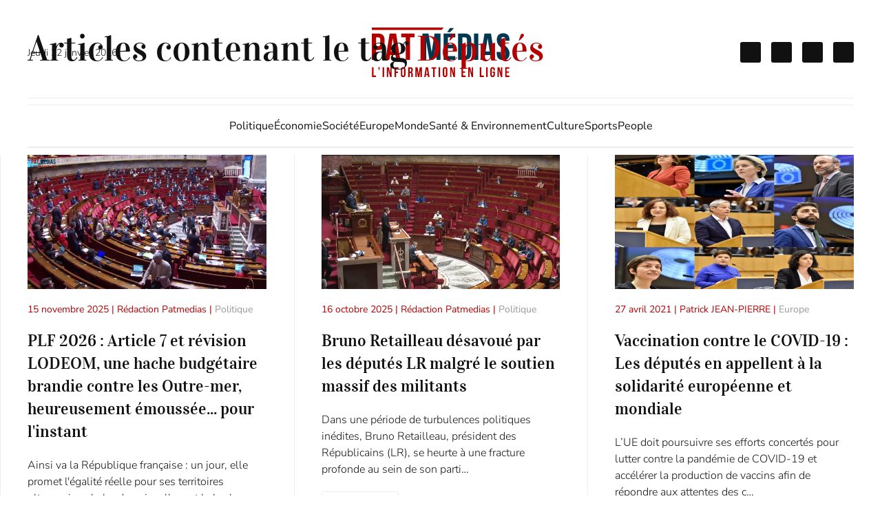

--- FILE ---
content_type: text/html; charset=utf-8
request_url: https://www.patmedias.fr/tags/deputes
body_size: 7479
content:
<!DOCTYPE html><html lang="fr-fr" dir="ltr" vocab="http://schema.org/"><head><meta http-equiv="X-UA-Compatible" content="IE=edge"><meta name="viewport" content="width=device-width, initial-scale=1"><link rel="shortcut icon" href="/images/favicon.png"><link rel="apple-touch-icon" href="/images/touch-icon.png"><meta charset="utf-8" /><base href="https://www.patmedias.fr/tags/deputes" /><meta name="robots" content="max-snippet:-1, max-image-preview:large, max-video-preview:-1" /><meta name="description" content="L’UE doit poursuivre ses efforts concertés pour lutter contre la pandémie de COVID-19 et accélérer la production de vaccins afin de répondre aux" /><link rel="preload" href="/plugins/content/jw_allvideos/jw_allvideos/includes/js/behaviour.js?v=7.0" as="script" /><link rel="preload" href="/media/com_jchoptimize/cache/css/d8850eb70a32d788fc90956b1c195c6fa1544aab7d2a00e5fad9d007e30188ec.css" as="style" /><link rel="preload" href="/media/com_jchoptimize/cache/js/09595f40646522a5bbf21bd67279c3d5d180eeb79bbb1df155baad6d98165c9a.js" as="script" /><link rel="preload" href="/media/com_jchoptimize/cache/css/d8850eb70a32d788fc90956b1c195c6f1ce2cbfaa660c5638b08b784fd6dd865.css" as="style" onload="this.rel='stylesheet'" /><title>Députés | PATMÉDIAS</title><link href="/tags/deputes?format=feed&amp;type=rss" rel="alternate" type="application/rss+xml" title="RSS 2.0" /><link href="/tags/deputes?format=feed&amp;type=atom" rel="alternate" type="application/atom+xml" title="Atom 1.0" /><link href="/favicon.ico" rel="shortcut icon" type="image/vnd.microsoft.icon" /><link rel="stylesheet" href="/media/com_jchoptimize/cache/css/d8850eb70a32d788fc90956b1c195c6fa1544aab7d2a00e5fad9d007e30188ec.css" /> <script type="application/ld+json" data-type="gsd">{"@context":"https://schema.org","@type":"BreadcrumbList","itemListElement":[{"@type":"ListItem","position":1,"name":"Accueil","item":"https://www.patmedias.fr/"},{"@type":"ListItem","position":2,"name":"Tags","item":"https://www.patmedias.fr/tags"},{"@type":"ListItem","position":3,"name":"Députés","item":"https://www.patmedias.fr/tags/deputes"}]}</script> <script src="/plugins/content/jw_allvideos/jw_allvideos/includes/js/behaviour.js?v=7.0"></script> <script src="/media/com_jchoptimize/cache/js/09595f40646522a5bbf21bd67279c3d5d180eeb79bbb1df155baad6d98165c9a.js"></script> <script src="https://www.google.com/recaptcha/api.js?render=explicit&hl=fr" defer async></script> <script src="/templates/yootheme/packages/theme-analytics/app/analytics.min.js?4.5.31" defer></script> <script src="/templates/yootheme/packages/theme-cookie/app/cookie.min.js?4.5.31" defer></script> <script src="/media/com_widgetkit/js/maps.js" defer></script> </head><body class=""><div class="tm-page"> <header class="tm-header-mobile uk-hidden@m tm-header-overlay" uk-header uk-inverse="target: .uk-navbar-container; sel-active: .uk-navbar-transparent"><div uk-sticky cls-active="uk-navbar-sticky" sel-target=".uk-navbar-container" cls-inactive="uk-navbar-transparent" animation="uk-animation-slide-top" tm-section-start><div class="uk-navbar-container"><div class="uk-container uk-container-expand"> <nav class="uk-navbar" uk-navbar="{&quot;align&quot;:&quot;left&quot;,&quot;container&quot;:&quot;.tm-header-mobile &gt; [uk-sticky]&quot;,&quot;boundary&quot;:&quot;.tm-header-mobile .uk-navbar-container&quot;}"><div class="uk-navbar-left "> <a uk-toggle href="#tm-dialog-mobile" class="uk-navbar-toggle"><div uk-navbar-toggle-icon></div></a> </div><div class="uk-navbar-center"> <a href="https://www.patmedias.fr/" aria-label="Retour Accueil" class="uk-logo uk-navbar-item"> <img alt="Pat Médias | L'information en ligne" loading="eager" width="130" height="47" src="/images/logo-patmedias.svg"></a> </div></nav> </div> </div> </div><div id="tm-dialog-mobile" uk-offcanvas="container: true; overlay: true" mode="slide"><div class="uk-offcanvas-bar uk-flex uk-flex-column"> <button class="uk-offcanvas-close uk-close-large" type="button" uk-close uk-toggle="cls: uk-close-large; mode: media; media: @s"></button><div class="uk-margin-auto-bottom"><div class="uk-grid uk-child-width-1-1" uk-grid><div><div class="uk-panel" id="module-menu-dialog-mobile"><ul class="uk-nav uk-nav-default"> <li class="item-1529"><a href="/politique">Politique</a></li> <li class="item-1530"><a href="/economie">Économie</a></li> <li class="item-1531"><a href="/societe">Société</a></li> <li class="item-1532"><a href="/europe">Europe</a></li> <li class="item-1533"><a href="/monde">Monde</a></li> <li class="item-1534"><a href="/sante-environnement">Santé &amp; Environnement</a></li> <li class="item-1535"><a href="/culture">Culture</a></li> <li class="item-1536"><a href="/sports">Sports</a></li> <li class="item-1537"><a href="/people">People</a></li></ul></div></div><div><div class="uk-panel" id="module-tm-4"><ul class="uk-grid uk-flex-inline uk-flex-middle uk-flex-nowrap uk-grid-small"> <li><a href="https://www.facebook.com/patmediaspresse" class="uk-preserve-width uk-icon-button" rel="noreferrer" target="_blank"><span uk-icon="icon: facebook;"></span></a></li> <li><a href="https://twitter.com/Patrickjeanpier" class="uk-preserve-width uk-icon-button" rel="noreferrer" target="_blank"><span uk-icon="icon: twitter;"></span></a></li> <li><a href="https://www.instagram.com/patmedias.fr/" class="uk-preserve-width uk-icon-button" rel="noreferrer" target="_blank"><span uk-icon="icon: instagram;"></span></a></li> <li><a href="https://www.linkedin.com/in/patrick-jean-pierre/" class="uk-preserve-width uk-icon-button" rel="noreferrer" target="_blank"><span uk-icon="icon: linkedin;"></span></a></li> </ul> </div> </div></div></div></div></div></header> <header class="tm-header uk-visible@m tm-header-overlay" uk-header uk-inverse="target: .uk-navbar-container, .tm-headerbar; sel-active: .uk-navbar-transparent, .tm-headerbar"><div class="tm-headerbar tm-headerbar-top"><div class="uk-container uk-container-xlarge"><div class="uk-position-relative uk-flex uk-flex-center uk-flex-middle"><div class="uk-position-center-left uk-position-z-index-high"><div class="uk-grid-medium uk-child-width-auto uk-flex-middle" uk-grid><div><div class="uk-panel" id="module-770"> <a class="uk-search-toggle uk-display-block" href="#search-770-search" uk-search-icon uk-toggle></a> <div uk-modal id="search-770-search" class="uk-modal"><div class="uk-modal-dialog uk-modal-body"><form id="search-770" action="/tags" method="post" role="search" class="uk-search uk-width-1-1 uk-search-medium"><span uk-search-icon></span><input name="searchword" placeholder="Rechercher" minlength="3" aria-label="Rechercher" type="search" class="uk-search-input" autofocus><input type="hidden" name="task" value="search"><input type="hidden" name="option" value="com_search"><input type="hidden" name="Itemid" value="1563"></form></div></div></div></div><div><div class="uk-panel" id="module-769"><div class="uk-margin-remove-last-child custom" ><div><time class="uk-text-small uk-text-emphasis" datetime="2026-01-22">jeudi 22 janvier 2026</time></div></div></div></div></div></div> <a href="https://www.patmedias.fr/" aria-label="Retour Accueil" class="uk-logo"> <img alt="Pat Médias | L'information en ligne" loading="eager" width="200" height="72" src="/images/logo-patmedias.svg"></a> <div class="uk-position-center-right uk-position-z-index-high"><div class="uk-panel" id="module-tm-3"><ul class="uk-grid uk-flex-inline uk-flex-middle uk-flex-nowrap uk-grid-small"> <li><a href="https://www.facebook.com/patmediaspresse" class="uk-preserve-width uk-icon-button" rel="noreferrer" target="_blank"><span uk-icon="icon: facebook;"></span></a></li> <li><a href="https://twitter.com/Patrickjeanpier" class="uk-preserve-width uk-icon-button" rel="noreferrer" target="_blank"><span uk-icon="icon: twitter;"></span></a></li> <li><a href="https://www.instagram.com/patmedias.fr/" class="uk-preserve-width uk-icon-button" rel="noreferrer" target="_blank"><span uk-icon="icon: instagram;"></span></a></li> <li><a href="https://www.linkedin.com/in/patrick-jean-pierre/" class="uk-preserve-width uk-icon-button" rel="noreferrer" target="_blank"><span uk-icon="icon: linkedin;"></span></a></li> </ul> </div> </div> </div> </div> </div><div uk-sticky media="@m" cls-active="uk-navbar-sticky" sel-target=".uk-navbar-container" cls-inactive="uk-navbar-transparent" animation="uk-animation-slide-top" tm-section-start><div class="uk-navbar-container"><div class="uk-container uk-container-xlarge"> <nav class="uk-navbar" uk-navbar="{&quot;align&quot;:&quot;left&quot;,&quot;container&quot;:&quot;.tm-header &gt; [uk-sticky]&quot;,&quot;boundary&quot;:&quot;.tm-header .uk-navbar-container&quot;}"><div class="uk-navbar-center"><div class="uk-navbar-item" id="module-772"><div class="uk-margin-remove-last-child custom" ><a href="/"><span uk-icon="home" class="uk-icon"></span></a></div></div><ul class="uk-navbar-nav" id="module-771"> <li class="item-1529"><a href="/politique">Politique</a></li> <li class="item-1530"><a href="/economie">Économie</a></li> <li class="item-1531"><a href="/societe">Société</a></li> <li class="item-1532"><a href="/europe">Europe</a></li> <li class="item-1533"><a href="/monde">Monde</a></li> <li class="item-1534"><a href="/sante-environnement">Santé &amp; Environnement</a></li> <li class="item-1535"><a href="/culture">Culture</a></li> <li class="item-1536"><a href="/sports">Sports</a></li> <li class="item-1537"><a href="/people">People</a></li></ul></div></nav> </div> </div> </div> </header><div id="system-message-container" data-messages="[]"> </div><div class="uk-section-default uk-inverse-dark uk-section uk-section-small"><div class="uk-container uk-container-xlarge"><div class="uk-grid tm-grid-expand uk-child-width-1-1 uk-margin-remove-vertical"><div class="uk-grid-item-match uk-flex-middle uk-width-1-1"><div class="uk-panel uk-width-1-1"><h1 class="uk-heading-small"> Articles contenant le tag <span class="uk-text-primary">
Députés
</span> </h1></div></div></div><div class="uk-grid tm-grid-expand uk-child-width-1-1 uk-grid-margin"><div class="uk-width-1-1@m"><hr class="uk-margin-medium uk-margin-remove-bottom"><nav aria-label="Breadcrumb" class="uk-margin"><ul class="uk-breadcrumb uk-margin-remove-bottom" vocab="https://schema.org/" typeof="BreadcrumbList"> <li property="itemListElement" typeof="ListItem"> <a href="/" property="item" typeof="WebPage"><span property="name">Accueil</span></a> <meta property="position" content="1"></li> <li property="itemListElement" typeof="ListItem"> <a href="/tags" property="item" typeof="WebPage"><span property="name">Tags</span></a> <meta property="position" content="2"></li> <li property="itemListElement" typeof="ListItem"> <span property="name" aria-current="page">Députés</span> <meta property="position" content="3"></li> </ul> </nav><hr><div class="uk-margin"><div class="uk-grid uk-child-width-1-1 uk-child-width-1-2@s uk-child-width-1-3@m uk-child-width-1-4@xl uk-grid-divider uk-grid-match" uk-grid><div><div class="el-item uk-panel uk-margin-remove-first-child"> <a href="/politique/plf-2026-article-7-et-revision-lodeom-une-hache-budgetaire-brandie-contre-les-outre-mer-heureusement-emoussee-pour-l-instant"><div class="uk-inline-clip uk-transition-toggle"> <picture> <source type="image/webp" srcset="/templates/yootheme/cache/45/Snapshot_352-456803a8.webp 640w, /templates/yootheme/cache/6c/Snapshot_352-6cfa1240.webp 768w, /templates/yootheme/cache/ab/Snapshot_352-ab9a029d.webp 1024w, /templates/yootheme/cache/5b/Snapshot_352-5b0c683d.webp 1280w" sizes="(min-width: 640px) 640px"> <img src="/templates/yootheme/cache/e8/Snapshot_352-e8923bc7.jpeg" width="640" height="360" alt="PLF 2026 : Article 7 et révision LODEOM, une hache budgétaire brandie contre les Outre-mer, heureusement émoussée... pour l'instant" loading="lazy" class="el-image uk-transition-scale-up uk-transition-opaque"> </picture> </div> </a> <div class="el-meta uk-text-meta uk-text-primary uk-margin-top"><time datetime="2025-11-15T12:29:07+01:00">15 novembre 2025</time> | Rédaction Patmedias | <a href="/politique" >Politique</a></div><h2 class="el-title uk-h3 uk-link-heading uk-margin-top uk-margin-remove-bottom"> <a href="/politique/plf-2026-article-7-et-revision-lodeom-une-hache-budgetaire-brandie-contre-les-outre-mer-heureusement-emoussee-pour-l-instant">PLF 2026 : Article 7 et révision LODEOM, une hache budgétaire brandie contre les Outre-mer, heureusement émoussée... pour l'instant</a> </h2><div class="el-content uk-panel uk-margin-top">Ainsi va la République française : un jour, elle promet l'égalité réelle pour ses territoires ultramarins ; le lendemain, elle sort la hache budgétaire sans tr…</div><div class="uk-margin-top"><a href="/politique/plf-2026-article-7-et-revision-lodeom-une-hache-budgetaire-brandie-contre-les-outre-mer-heureusement-emoussee-pour-l-instant" class="el-link uk-button uk-button-default">Lire l'article</a></div></div></div><div><div class="el-item uk-panel uk-margin-remove-first-child"> <a href="/politique/bruno-retailleau-desavoue-par-les-deputes-lr-malgre-le-soutien-massif-des-militants"><div class="uk-inline-clip uk-transition-toggle"> <picture> <source type="image/webp" srcset="/templates/yootheme/cache/3a/snapshot_36-3aeb4c24.webp 640w, /templates/yootheme/cache/13/snapshot_36-13795dcc.webp 768w, /templates/yootheme/cache/fd/snapshot_36-fd7c0913.webp 1024w, /templates/yootheme/cache/0d/snapshot_36-0dea63b3.webp 1280w" sizes="(min-width: 640px) 640px"> <img src="/templates/yootheme/cache/17/snapshot_36-176fdb5e.png" width="640" height="360" alt="Bruno Retailleau désavoué par les députés LR malgré le soutien massif des militants" loading="lazy" class="el-image uk-transition-scale-up uk-transition-opaque"> </picture> </div> </a> <div class="el-meta uk-text-meta uk-text-primary uk-margin-top"><time datetime="2025-10-16T15:31:23+02:00">16 octobre 2025</time> | Rédaction Patmedias | <a href="/politique" >Politique</a></div><h2 class="el-title uk-h3 uk-link-heading uk-margin-top uk-margin-remove-bottom"> <a href="/politique/bruno-retailleau-desavoue-par-les-deputes-lr-malgre-le-soutien-massif-des-militants">Bruno Retailleau désavoué par les députés LR malgré le soutien massif des militants</a> </h2><div class="el-content uk-panel uk-margin-top">Dans une période de turbulences politiques inédites, Bruno Retailleau, président des Républicains (LR), se heurte à une fracture profonde au sein de son parti…</div><div class="uk-margin-top"><a href="/politique/bruno-retailleau-desavoue-par-les-deputes-lr-malgre-le-soutien-massif-des-militants" class="el-link uk-button uk-button-default">Lire l'article</a></div></div></div><div><div class="el-item uk-panel uk-margin-remove-first-child"> <a href="/europe/vaccination-contre-le-covid-19-les-deputes-en-appellent-a-la-solidarite-europeenne-et-mondiale"><div class="uk-inline-clip uk-transition-toggle"> <picture> <source type="image/webp" srcset="/templates/yootheme/cache/2b/vaccination-europe-2be2bfd8.webp 640w, /templates/yootheme/cache/02/vaccination-europe-0270ae30.webp 768w, /templates/yootheme/cache/c1/vaccination-europe-c19a39e6.webp 1024w, /templates/yootheme/cache/31/vaccination-europe-310c5346.webp 1280w" sizes="(min-width: 640px) 640px"> <img src="/templates/yootheme/cache/c4/vaccination-europe-c4ccdbb9.jpeg" width="640" height="360" alt="Vaccination contre le COVID-19 : Les députés en appellent à la solidarité européenne et mondiale" loading="lazy" class="el-image uk-transition-scale-up uk-transition-opaque"> </picture> </div> </a> <div class="el-meta uk-text-meta uk-text-primary uk-margin-top"><time datetime="2021-04-27T23:26:06+02:00">27 avril 2021</time> | Patrick JEAN-PIERRE | <a href="/europe" >Europe</a></div><h2 class="el-title uk-h3 uk-link-heading uk-margin-top uk-margin-remove-bottom"> <a href="/europe/vaccination-contre-le-covid-19-les-deputes-en-appellent-a-la-solidarite-europeenne-et-mondiale">Vaccination contre le COVID-19 : Les députés en appellent à la solidarité européenne et mondiale</a> </h2><div class="el-content uk-panel uk-margin-top">L’UE doit poursuivre ses efforts concertés pour lutter contre la pandémie de COVID-19 et accélérer la production de vaccins afin de répondre aux attentes des c…</div><div class="uk-margin-top"><a href="/europe/vaccination-contre-le-covid-19-les-deputes-en-appellent-a-la-solidarite-europeenne-et-mondiale" class="el-link uk-button uk-button-default">Lire l'article</a></div></div></div></div></div></div></div></div></div><style class="uk-margin-remove-adjacent">#footer\#0 .uk-nav>li{display:inline-block;margin-right:30px}#footer\#1 .el-link{text-decoration:none}#footer\#1 .el-item{display:inline-block;margin-right:30px}#footer\#2 .el-link{text-decoration:none}#footer\#3{padding-top:15px}#footer\#4{padding-bottom:15px}#footer\#5{padding-top:15px;padding-bottom:15px}@media(max-width:639px){#footer\#5 .el-title{font-size:18px}}@media(min-width:960px){#footer\#5 .el-title{padding-right:150px}}#footer\#6 .el-slidenav{margin-right:7px;margin-top:-30px}</style><div class="uk-section-secondary uk-section"><div class="uk-container uk-container-xlarge"><div class="uk-grid tm-grid-expand uk-grid-margin" uk-grid><div class="uk-grid-item-match uk-flex-middle uk-width-1-3@m"><div class="uk-panel uk-width-1-1"><div class="uk-panel uk-text-left@m uk-text-center"><div class="acym_module " id="acym_module_formAcym26971"><div class="acym_fulldiv" id="acym_fulldiv_formAcym26971" ><form enctype="multipart/form-data" id="formAcym26971" name="formAcym26971" method="POST" action="/component/acym/frontusers?tmpl=component" onsubmit="return submitAcymForm('subscribe','formAcym26971', 'acymSubmitSubForm')"><div class="acym_module_form"><div class="acym_form"><div class="onefield fieldacy2 acyfield_text" id="field_2"><input id="email_field_180" name="user[email]" placeholder="E-mail" value="" data-authorized-content="{&quot;0&quot;:&quot;all&quot;,&quot;regex&quot;:&quot;&quot;,&quot;message&quot;:&quot;Valeur incorrecte pour le champ E-mail&quot;}" required type="email" class="uk-input uk-input-small cell acym__user__edit__email  "><div class="acym__field__error__block" data-acym-field-id="2"></div></div><div class="onefield fieldacycaptcha" id="field_captcha_formAcym26971"><div id="formAcym26971-captcha" data-size="invisible" class="acyg-recaptcha" data-sitekey="6LcnUZUaAAAAAIDiUaK7RuoKIol0MjLnsk9qCliT"data-captchaname="acym_ireCaptcha"></div></div></div><p class="acysubbuttons"><noscript><div class="onefield fieldacycaptcha"> Veuillez activer le javascript sur cette page pour pouvoir valider le formulaire</div></noscript><input type="button" class="uk-button uk-button-primary button subbutton" value="S'abonner" name="Submit" onclick="try{ return submitAcymForm('subscribe','formAcym26971', 'acymSubmitSubForm'); }catch(err){alert('The form could not be submitted '+err);return false;}" /> </p></div><input type="hidden" name="ctrl" value="frontusers" /> <input type="hidden" name="task" value="notask" /> <input type="hidden" name="option" value="com_acym" /> <input type="hidden" name="ajax" value="1" /> <input type="hidden" name="successmode" value="replace" /> <input type="hidden" name="acy_source" value="Module n°790" /> <input type="hidden" name="hiddenlists" value="1" /> <input type="hidden" name="fields" value="name,email" /> <input type="hidden" name="acyformname" value="formAcym26971" /> <input type="hidden" name="acysubmode" value="mod_acym" /> <input type="hidden" name="confirmation_message" value="" /> </form></div></div></div></div></div><div class="uk-grid-item-match uk-flex-middle uk-width-1-3@m"><div class="uk-panel uk-width-1-1"><div class="uk-margin uk-text-center"> <img src="/images/logo-patmedias-w.svg" width="200" height="72" class="el-image" alt loading="lazy"> </div></div></div><div class="uk-grid-item-match uk-flex-middle uk-width-1-3@m"><div class="uk-panel uk-width-1-1"><div class="uk-margin uk-text-right@m uk-text-center" uk-scrollspy="target: [uk-scrollspy-class];"><ul class="uk-child-width-auto uk-grid-small uk-flex-inline uk-flex-middle" uk-grid> <li class="el-item"> <a class="el-link" href="https://www.facebook.com/patmediaspresse" target="_blank" rel="noreferrer"><span uk-icon="icon: facebook;"></span></a></li> <li class="el-item"> <a class="el-link" href="https://twitter.com/Patrickjeanpier" target="_blank" rel="noreferrer"><span uk-icon="icon: twitter;"></span></a></li> <li class="el-item"> <a class="el-link" href="https://www.instagram.com/patmedias.fr/" target="_blank" rel="noreferrer"><span uk-icon="icon: instagram;"></span></a></li> <li class="el-item"> <a class="el-link" href="https://www.linkedin.com/in/patrick-jean-pierre/" target="_blank" rel="noreferrer"><span uk-icon="icon: linkedin;"></span></a></li> </ul></div></div></div></div><div class="uk-grid tm-grid-expand uk-child-width-1-1 uk-grid-margin"><div class="uk-width-1-1"><hr></div></div><div class="uk-grid-margin uk-container uk-container-xlarge"><div class="uk-grid tm-grid-expand uk-grid-divider" uk-grid><div class="uk-width-1-3@m"><hr class="uk-divider-small"><h4 class="uk-h6 uk-margin-medium uk-margin-remove-top"> <span uk-icon="list"></span> <span class="uk-text-middle">Catégories d'articles</span> </h4><div class="uk-panel uk-margin" id="footer#0"><ul class="uk-nav uk-nav-default"> <li class="item-1529"><a href="/politique">Politique</a></li> <li class="item-1530"><a href="/economie">Économie</a></li> <li class="item-1531"><a href="/societe">Société</a></li> <li class="item-1532"><a href="/europe">Europe</a></li> <li class="item-1533"><a href="/monde">Monde</a></li> <li class="item-1534"><a href="/sante-environnement">Santé &amp; Environnement</a></li> <li class="item-1535"><a href="/culture">Culture</a></li> <li class="item-1536"><a href="/sports">Sports</a></li> <li class="item-1537"><a href="/people">People</a></li></ul></div></div><div class="uk-width-1-3@m"><hr class="uk-divider-small"><h4 class="uk-h6 uk-margin-medium uk-margin-remove-top"> <span uk-icon="social"></span> <span class="uk-text-middle">Suivez-nous</span> </h4><ul class="uk-list uk-nav uk-nav-default uk-margin" id="footer#1"> <li class="el-item"><div class="el-content uk-panel"><a href="https://www.facebook.com/patmediaspresse" target="_blank" class="el-link uk-link-muted uk-margin-remove-last-child" rel="noopener noreferrer">Facebook</a></div></li> <li class="el-item"><div class="el-content uk-panel"><a href="https://twitter.com/Patrickjeanpier" target="_blank" class="el-link uk-link-muted uk-margin-remove-last-child" rel="noopener noreferrer">Twitter</a></div></li> <li class="el-item"><div class="el-content uk-panel"><a href="https://www.instagram.com/patmedias.fr/" target="_blank" class="el-link uk-link-muted uk-margin-remove-last-child" rel="noopener noreferrer">Instagram</a></div></li> <li class="el-item"><div class="el-content uk-panel"><a href="https://www.instagram.com/patmedias.fr/" target="_blank" class="el-link uk-link-muted uk-margin-remove-last-child" rel="noopener noreferrer">Linkedin</a></div></li> <li class="el-item"><div class="el-content uk-panel"><a href="https://blogs.mediapart.fr/patrick-jean-pierre/blog" target="_blank" class="el-link uk-link-muted uk-margin-remove-last-child" rel="noopener noreferrer">Blog Mediapart</a></div></li> <li class="el-item"><div class="el-content uk-panel"><a href="/flux-rss" class="el-link uk-link-muted uk-margin-remove-last-child">Flux RSS</a></div></li> </ul> </div><div class="uk-width-1-3@m"><hr class="uk-divider-small"><h4 class="uk-h6 uk-margin-medium uk-margin-remove-top"> <span uk-icon="comment"></span> <span class="uk-text-middle">Contacter la rédaction</span> </h4><ul class="uk-list uk-nav uk-nav-default uk-margin" id="footer#2"> <li class="el-item"> <a href="javascript:/* Cette adresse &eacute;lectronique est prot&eacute;g&eacute;e contre les robots spammeurs.*/" class="uk-link-toggle"><div class="uk-grid uk-grid-small uk-child-width-expand uk-flex-nowrap uk-flex-middle"><div class="uk-width-auto uk-link-muted"><span class="el-image" uk-icon="icon: mail;"></span></div><div><div class="el-content uk-panel"><span class="uk-link-muted uk-margin-remove-last-child"><span class="cloaked_email ep_792dd156"><span data-ep-a1c20="p&#97;&#116;&#114;&#105;&#99;" data-ep-b80f2="&#102;&#114;"><span data-ep-a1c20="&#107;&#46;j&#101;&#97;&#110;" data-ep-b80f2="&#101;d&#105;&#97;&#115;&#46;"><span data-ep-b80f2="&#101;&#64;&#112;&#97;&#116;m" data-ep-a1c20="&#45;pie&#114;r"></span></span></span></span></span></div></div></div> <script>RegularLabs.EmailProtector.unCloak("ep_792dd156");</script><span class="cloaked_email ep_78e09613" style="display:none;"><span data-ep-a1c20="pat&#114;i&#99;" data-ep-b80f2="&#102;&#114;"><span data-ep-b80f2="&#101;di&#97;s&#46;" data-ep-a1c20="&#107;.j&#101;&#97;&#110;"><span data-ep-a1c20="-pi&#101;rr" data-ep-b80f2="e&#64;patm"></span></span></span></span></a><script>RegularLabs.EmailProtector.unCloak("ep_78e09613",true);</script> </li> <li class="el-item"> <a href="tel:+33762915094" class="uk-link-toggle"><div class="uk-grid uk-grid-small uk-child-width-expand uk-flex-nowrap uk-flex-middle"><div class="uk-width-auto uk-link-muted"><span class="el-image" uk-icon="icon: receiver;"></span></div><div><div class="el-content uk-panel"><span class="uk-link-muted uk-margin-remove-last-child">+33 (0)762 915 094</span></div></div></div></a> </li> <li class="el-item"> <a href="/contact" class="uk-link-toggle"><div class="uk-grid uk-grid-small uk-child-width-expand uk-flex-nowrap uk-flex-middle"><div class="uk-width-auto uk-link-muted"><span class="el-image" uk-icon="icon: location;"></span></div><div><div class="el-content uk-panel"><span class="uk-link-muted uk-margin-remove-last-child">Toutes nos coordonnées</span></div></div></div></a> </li> </ul> </div></div></div><div class="uk-grid tm-grid-expand uk-child-width-1-1 uk-grid-margin"><div class="uk-width-1-1"><hr></div></div><div class="uk-grid tm-grid-expand uk-grid-margin" uk-grid><div class="uk-grid-item-match uk-flex-middle uk-width-expand@m"><div class="uk-panel uk-width-1-1"><div class="uk-panel uk-text-small uk-text-muted uk-margin uk-text-left@m uk-text-center"><p>©2021 Patmédias, tous droits réservés - Réalisation <a class="uk-link-muted" href="https://www.sensomedia.com" target="_blank" rel="noopener noreferrer" hreflang="fr"><img src="/images/agence-web-corse.svg" alt="agence web corse" width="100" uk-svg="" /></a></p></div></div></div><div class="uk-grid-item-match uk-flex-middle uk-width-auto@m"><div class="uk-panel uk-width-1-1"><div class="uk-panel uk-text-small uk-text-muted uk-margin uk-text-center"><p><a class="uk-link-muted" href="/mentions-legales">Mentions légales</a> | <a class="uk-link-muted" href="/politique-de-confidentialite">Politique de confidentialilté</a> | <a class="uk-link-muted" href="/sitemap">Sitemap</a></p></div></div></div><div class="uk-grid-item-match uk-flex-middle uk-width-expand@m"><div class="uk-panel uk-width-1-1"><div class="uk-margin uk-text-right@m uk-text-center"><div class="uk-child-width-expand uk-grid-small uk-flex-inline uk-flex-middle" uk-grid><div> <a href="#" uk-totop uk-scroll></a> </div><div class="uk-flex-first uk-width-auto"><div class="el-title uk-text-meta">Haut de page</div></div></div></div></div></div></div></div></div><div id="footer#6" class="uk-position-fixed uk-position-bottom uk-position-z-index breaking-news uk-section-primary uk-section uk-section-xsmall"><div class="uk-grid-margin-small uk-container uk-container-expand"><div class="uk-grid tm-grid-expand uk-grid-small uk-grid-divider" uk-grid><div class="uk-width-auto@s uk-visible@s"><div class="uk-margin-small uk-text-center uk-visible@s" id="footer#3"> <img src="/images/logo-patmedias-w.svg" width="140" height="50" class="el-image" alt loading="lazy"> </div><div class="uk-h5 uk-font-secondary blink uk-margin-remove-vertical uk-text-center uk-visible@s" id="footer#4"> <strong>BREAKING NEWS</strong> </div></div><div class="uk-width-expand@s"><div><a class="breaking-news-btn" href="javascript:;">Masquer les news</a></div><div class="uk-slider-container uk-margin-remove-vertical" uk-slider="autoplay: 1;  autoplayInterval: 10000;" id="footer#5"><div class="uk-position-relative uk-visible-toggle" tabindex="-1"><div class="uk-slider-items uk-grid"><div class="uk-width-1-1 uk-flex"><div class="el-item uk-width-1-1 uk-panel uk-margin-remove-first-child"><h3 class="el-title uk-link-reset uk-margin-top uk-margin-remove-bottom"> MOTION DE CENSURE Le gouvernement va-t-il enfin pouvoir passer à autre chose ? Alors que le premier ministre, Sébastien Lecornu, s’apprête à dégainer l’article 49.3 de la Constitution pour faire adopter son projet de loi de finances (PLF), deux motions de censure vont être déposées par le Rassemblement national et La France insoumise. Elles seront normalement débattues vendredi par les députés dans l’enceinte de l’Assemblée nationale. </h3></div></div><div class="uk-width-1-1 uk-flex"><div class="el-item uk-width-1-1 uk-panel uk-margin-remove-first-child"><h3 class="el-title uk-link-reset uk-margin-top uk-margin-remove-bottom"> GROENLAND La présidente de la Commission européenne Ursula von der Leyen a promis mardi une réponse «ferme» aux menaces répétées de Donald Trump sur le Groenland et les droits de douane. Elle a par ailleurs estimé que des droits de douane américains supplémentaires seraient une «erreur, en particulier entre alliés de longue date.» «L’UE et les États-Unis ont conclu un accord commercial en juillet dernier. </h3></div></div><div class="uk-width-1-1 uk-flex"><div class="el-item uk-width-1-1 uk-panel uk-margin-remove-first-child"><h3 class="el-title uk-link-reset uk-margin-top uk-margin-remove-bottom"> IRAN Le Conseil des droits de l'homme va se réunir vendredi en urgence pour débattre sur la «détérioration» de la situation des droits humains en Iran, après la répression des manifestations contre le pouvoir, a indiqué l'ONU. </h3></div></div><div class="uk-width-1-1 uk-flex"><div class="el-item uk-width-1-1 uk-panel uk-margin-remove-first-child"><h3 class="el-title uk-link-reset uk-margin-top uk-margin-remove-bottom"> G7 Le président américain a publié ce mardi matin des captures d’écran de messages d’Emmanuel Macron proposant d’organiser une réunion du G7 avec la Russie en marge du forum de Davos. </h3></div></div><div class="uk-width-1-1 uk-flex"><div class="el-item uk-width-1-1 uk-panel uk-margin-remove-first-child"><h3 class="el-title uk-link-reset uk-margin-top uk-margin-remove-bottom"> G7 La présidence russe a indiqué mardi n’avoir «pas reçu» d’invitation à se joindre à un éventuel sommet du G7 à Paris qu’Emmanuel Macron a proposé à Donald Trump avec des responsables russes «en marge» de cette réunion. </h3></div></div><div class="uk-width-1-1 uk-flex"><div class="el-item uk-width-1-1 uk-panel uk-margin-remove-first-child"><h3 class="el-title uk-link-reset uk-margin-top uk-margin-remove-bottom"> VENEZUELA La présidente par intérim du Venezuela, Delcy Rodriguez, a écarté d'un organisme d'investissements Alex Saab, considéré comme un homme lige du président déchu Nicolás Maduro, quelques jours après l'avoir remplacé au ministère de l'Industrie. Álex Saab quitte le Centre international d'investissement productif (CIIP), chargé d'attirer les investissements étrangers, dans un contexte de reprise en main du pays par les États-Unis. </h3></div></div></div><div class="uk-visible@m uk-hidden-hover uk-hidden-touch uk-slidenav-container uk-position-top-right uk-position-medium" uk-inverse> <a class="el-slidenav" href="#" uk-slidenav-previous uk-slider-item="previous"></a> <a class="el-slidenav" href="#" uk-slidenav-next uk-slider-item="next"></a> </div></div></div></div></div></div></div></div><div class="uk-margin-remove-last-child custom" ><div><div id="privacy" class="uk-flex-top" uk-modal><div class="uk-modal-dialog uk-width-auto uk-margin-auto-vertical"> <button class="uk-modal-close-outside" type="button" uk-close></button> <iframe loading="lazy" id="prif" width="800" height="800" frameborder="0" uk-responsive></iframe> </div> </div> <script>document.getElementById('privacy').addEventListener('beforeshow',function(){document.getElementById('prif').src='/politique-de-confidentialite?tmpl=modal';});</script></div></div><script>const updateFormToken=async()=>{const response=await fetch('https://www.patmedias.fr/index.php?option=com_ajax&format=json&plugin=getformtoken');if(response.ok){const jsonValue=await response.json();return Promise.resolve(jsonValue);}}
updateFormToken().then(data=>{const formRegex=new RegExp('[0-9a-f]{32}');for(let formToken of document.querySelectorAll('input[type=hidden]')){if(formToken.value=='1'&&formRegex.test(formToken.name)){formToken.name=data.data[0];}}
const jsonRegex=new RegExp('"csrf\.token":"[^"]+"');for(let scriptToken of document.querySelectorAll('script[type="application/json"]')){if(scriptToken.classList.contains('joomla-script-options')){let json=scriptToken.textContent;if(jsonRegex.test(json)){scriptToken.textContent=json.replace(jsonRegex,'"csrf.token":"'+data.data[0]+'"');}}}});</script>
</body></html>

--- FILE ---
content_type: image/svg+xml
request_url: https://www.patmedias.fr/images/logo-patmedias.svg
body_size: 6163
content:
<?xml version="1.0" encoding="utf-8"?>
<!-- Generator: Adobe Illustrator 25.1.0, SVG Export Plug-In . SVG Version: 6.00 Build 0)  -->
<svg version="1.1" xmlns="http://www.w3.org/2000/svg" xmlns:xlink="http://www.w3.org/1999/xlink" x="0px" y="0px"
	 viewBox="0 0 822.86 296.23" style="enable-background:new 0 0 822.86 296.23;" xml:space="preserve">
<style type="text/css">
	.st0{fill:#B20000;}
	.st1{fill:#003851;}
	.st2{enable-background:new    ;}
</style>
<g id="PAT_MÉDIAS">
	<g>
		<path class="st0" d="M37.85,36c25.54,0,38.32,13,38.32,39.01v20.44c0,25.94-12.76,38.9-38.29,38.9H25.69v59.06h-25.7V36H37.85z
			 M37.91,58.51H25.69v53.35h12.22c4.19,0,7.33-1.13,9.42-3.4c2.09-2.27,3.14-6.11,3.14-11.53v-23.6c0-5.41-1.05-9.24-3.14-11.47
			C45.24,59.62,42.1,58.51,37.91,58.51z"/>
		<path class="st0" d="M145.27,36l24.86,157.41h-24.63l-4.45-28.54h-31.67l-4.47,28.54H81.42L106.32,36H145.27z M125.21,63.58
			l-12.5,79.89h24.98L125.21,63.58z"/>
		<path class="st0" d="M175.76,58.51V36h79.6v22.5h-26.95v134.91h-25.7V58.51H175.76z"/>
		<path class="st1" d="M338.57,36l18.89,111.32L374.91,36h35.66v157.41h-24.33V80.57l-17.81,112.85H344.1L325.03,83.06v110.36h-22.5
			V36H338.57z"/>
		<path class="st1" d="M454.88,58.51v43.8h35.29v22.5h-35.29v46.1h44.43v22.5h-70.12V36h70.12v22.5H454.88z M466.42,2.74h25.24
			l-23.87,25.03h-17.36L466.42,2.74z"/>
		<path class="st1" d="M515.18,193.42V36h40.66c25.58,0,38.37,12.99,38.37,38.97v79.59c0,25.91-12.79,38.86-38.37,38.86H515.18z
			 M555.38,58.51h-14.51v112.41h14.51c8.75,0,13.13-5.09,13.13-15.26V73.76C568.52,63.59,564.14,58.51,555.38,58.51z"/>
		<path class="st1" d="M610.55,193.42V36h25.7v157.41H610.55z"/>
		<path class="st1" d="M712.08,36l24.86,157.41H712.3l-4.45-28.54h-31.67l-4.46,28.54h-23.48L673.13,36H712.08z M692.02,63.58
			l-12.5,79.89h24.98L692.02,63.58z"/>
		<path class="st1" d="M746.8,73.75c0-12.73,3.29-22.49,9.87-29.3c6.58-6.8,16.02-10.21,28.32-10.21c12.3,0,21.65,3.4,28.05,10.21
			c6.4,6.81,9.59,16.58,9.59,29.31v5.05H798.3v-6.59c0-10.32-4.3-15.48-12.91-15.48c-8.6,0-12.91,5.16-12.91,15.47
			c0,4.32,0.94,8.43,2.82,12.34c1.88,3.91,4.32,7.44,7.32,10.59c3,3.15,6.24,6.3,9.73,9.47c3.49,3.17,7.03,6.39,10.63,9.65
			c3.6,3.27,6.88,6.82,9.84,10.65s5.37,8.37,7.23,13.59c1.86,5.22,2.79,10.91,2.79,17.04c0,12.76-3.27,22.56-9.82,29.38
			c-6.55,6.82-15.97,10.23-28.28,10.23c-12.3,0-21.82-3.4-28.55-10.21s-10.1-16.58-10.1-29.31V146h25.01v11.15
			c0,10.13,4.34,15.21,13.02,15.25c8.68,0.04,13.02-5.06,13.02-15.3c0-5.84-1.73-11.33-5.2-16.47c-3.47-5.14-7.63-9.79-12.51-13.95
			l-14.85-13.17c-5.02-4.54-9.25-10.23-12.68-17.08C748.51,89.58,746.8,82.02,746.8,73.75z"/>
	</g>
	<g>
		<path class="st0" d="M0.72,295.83v-58.51H9.9v50.14h15.14v8.36H0.72z"/>
		<path class="st0" d="M42.34,245.77h-3.44v-8.45h8.69v7.59l-3.92,9.63h-3.69L42.34,245.77z"/>
		<path class="st0" d="M64.26,295.83v-58.51h9.18v58.51H64.26z"/>
		<path class="st0" d="M109.61,295.83l-11.67-43.26v43.26h-8.04v-58.51h11.49l9.28,34.4v-34.4h8.04v58.51H109.61z"/>
		<path class="st0" d="M144.69,245.69v17.63h11.87v8.36h-11.87v24.15h-9.18v-58.51h24.32v8.36H144.69z"/>
		<path class="st0" d="M173.32,281.8v-30.44c0-4.68,1.2-8.3,3.6-10.85c2.4-2.56,5.85-3.83,10.36-3.83c4.51,0,7.96,1.28,10.36,3.83
			c2.4,2.56,3.6,6.17,3.6,10.85v30.44c0,4.68-1.2,8.3-3.6,10.85c-2.4,2.56-5.85,3.83-10.36,3.83c-4.51,0-7.96-1.28-10.36-3.83
			C174.51,290.1,173.32,286.48,173.32,281.8z M182.5,250.79v31.55c0,3.83,1.59,5.75,4.77,5.77s4.77-1.91,4.77-5.77v-31.55
			c0-3.83-1.59-5.75-4.77-5.75S182.5,246.95,182.5,250.79z"/>
		<path class="st0" d="M245.56,295.83h-9.31c-0.54-1.66-0.83-4.05-0.85-7.17v-9.16c0-2.66-0.47-4.57-1.41-5.72
			c-0.94-1.15-2.47-1.73-4.59-1.73h-3.18v23.79h-9.18v-58.51h13.85c4.73,0,8.17,1.1,10.35,3.31c2.17,2.21,3.26,5.59,3.26,10.17v4.61
			c0,6.01-2,9.98-6.01,11.88c4.06,1.71,6.09,5.87,6.09,12.45v9C244.55,291.92,244.88,294.29,245.56,295.83z M230.67,245.69h-4.45
			v17.99h3.59c1.85,0,3.23-0.48,4.14-1.43c0.91-0.95,1.37-2.54,1.37-4.77v-5.75C235.35,247.7,233.8,245.69,230.67,245.69z"/>
		<path class="st0" d="M273.27,237.33l6.75,41.38l6.24-41.38H299v58.51h-8.69v-41.94l-6.36,41.94h-8.69l-6.81-41.02v41.02h-8.04
			v-58.51H273.27z"/>
		<path class="st0" d="M335.91,237.33l8.88,58.51h-8.8l-1.59-10.61h-11.31l-1.6,10.61h-8.39l8.89-58.51H335.91z M328.74,247.58
			l-4.46,29.7h8.92L328.74,247.58z"/>
		<path class="st0" d="M356.66,245.69v-8.36h28.44v8.36h-9.63v50.14h-9.18v-50.14H356.66z"/>
		<path class="st0" d="M398.96,295.83v-58.51h9.18v58.51H398.96z"/>
		<path class="st0" d="M423.91,281.8v-30.44c0-4.68,1.2-8.3,3.59-10.85s5.85-3.83,10.36-3.83c4.51,0,7.96,1.28,10.36,3.83
			c2.4,2.56,3.59,6.17,3.59,10.85v30.44c0,4.68-1.2,8.3-3.59,10.85c-2.4,2.56-5.85,3.83-10.36,3.83c-4.51,0-7.96-1.28-10.36-3.83
			C425.11,290.1,423.91,286.48,423.91,281.8z M433.1,250.79v31.55c0,3.83,1.59,5.75,4.77,5.77s4.77-1.91,4.77-5.77v-31.55
			c0-3.83-1.59-5.75-4.77-5.75S433.1,246.95,433.1,250.79z"/>
		<path class="st0" d="M487.27,295.83l-11.67-43.26v43.26h-8.04v-58.51h11.49l9.28,34.4v-34.4h8.04v58.51H487.27z"/>
		<path class="st0" d="M545.13,245.69v16.28h12.61v8.36h-12.61v17.14h15.87v8.36h-25.05v-58.51h25.05v8.36H545.13z"/>
		<path class="st0" d="M596.16,295.83l-11.67-43.26v43.26h-8.04v-58.51h11.49l9.28,34.4v-34.4h8.04v58.51H596.16z"/>
		<path class="st0" d="M644.85,295.83v-58.51h9.18v50.14h15.14v8.36H644.85z"/>
		<path class="st0" d="M683.03,295.83v-58.51h9.18v58.51H683.03z"/>
		<path class="st0" d="M722.55,271.6v-8.36h12.85v18.56c0,4.73-1.17,8.36-3.51,10.89c-2.34,2.53-5.74,3.79-10.2,3.79
			c-4.46,0-7.86-1.26-10.2-3.79c-2.34-2.53-3.51-6.16-3.51-10.89v-30.44c0-4.73,1.17-8.36,3.51-10.89c2.34-2.53,5.74-3.79,10.2-3.79
			c4.46,0,7.86,1.26,10.2,3.79c2.34,2.53,3.51,6.16,3.51,10.89v5.71h-8.69v-6.28c0-3.84-1.59-5.75-4.77-5.75s-4.77,1.92-4.77,5.75
			v31.55c0,3.78,1.59,5.67,4.77,5.69s4.77-1.88,4.77-5.68V271.6H722.55z"/>
		<path class="st0" d="M770.8,295.83l-11.67-43.26v43.26h-8.04v-58.51h11.49l9.28,34.4v-34.4h8.04v58.51H770.8z"/>
		<path class="st0" d="M805.88,245.69v16.28h12.61v8.36h-12.61v17.14h15.87v8.36H796.7v-58.51h25.05v8.36H805.88z"/>
	</g>
</g>
<g id="Rectangle_1_1_" class="st2">
	<g id="Rectangle_1">
		<g>
			<polygon class="st0" points="0,0 0,14.4 417.6,14.4 428.91,0 			"/>
		</g>
	</g>
</g>
</svg>
